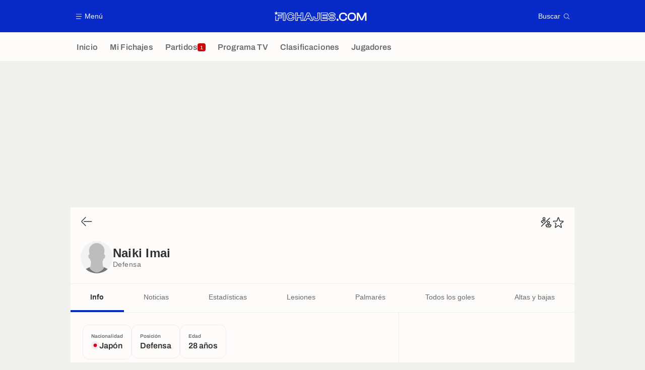

--- FILE ---
content_type: application/javascript
request_url: https://www.fichajes.com/build/js/favoriteManager.84bb90ab.js
body_size: 1323
content:
!function(){"use strict";window.trackingQueue=window.trackingQueue||[];var e=function(t,n){var r=arguments.length>2&&void 0!==arguments[2]?arguments[2]:null;window.ATTag?window.ATTag.event.send(n,{category:t,eventLabel:r}):window.trackingQueue.push((function(){return e(t,n,r)}))};function t(e,t){for(var r=0;r<t.length;r++){var o=t[r];o.enumerable=o.enumerable||!1,o.configurable=!0,"value"in o&&(o.writable=!0),Object.defineProperty(e,n(o.key),o)}}function n(e){var t=function(e,t){if("object"!=typeof e||!e)return e;var n=e[Symbol.toPrimitive];if(void 0!==n){var r=n.call(e,t||"default");if("object"!=typeof r)return r;throw new TypeError("@@toPrimitive must return a primitive value.")}return("string"===t?String:Number)(e)}(e,"string");return"symbol"==typeof t?t:t+""}var r=function(){return n=function e(){var t=this;!function(e,t){if(!(e instanceof t))throw new TypeError("Cannot call a class as a function")}(this,e),this.debug=!1,this.DB_NAME="favorite",this.DB_VERSION=1,this.DB_STORE_NAMES=["teams","competitions","persons"],window.addEventListener("load",(function(){t.handleIndexedDB="indexedDB"in window,t.openDb().then((function(){t.handleFavoriteButtons()})).finally((function(){document.dispatchEvent(new CustomEvent("indexedDBReady"))}))}))},r=[{key:"handleFavoriteButtons",value:function(){var e=this;(arguments.length>0&&void 0!==arguments[0]?arguments[0]:document.body).querySelectorAll("[data-favorite]").forEach((function(t){if(e.handleIndexedDB){var n=t.dataset.type,r=t.dataset.id;n&&r&&(e.hasFavorite(n,r).then((function(){t.dataset.favorite=1})),t.addEventListener("click",(function(n){e.toggle(t)})))}}))}},{key:"toggle",value:function(e){var t=e.dataset.type,n=e.dataset.id;if(t&&n){var r=document.querySelectorAll('[data-favorite="'.concat(e.dataset.favorite,'"][data-id="').concat(n,'"][data-type="').concat(t,'"]')),o="1"===e.dataset.favorite?"0":"1";"1"===e.dataset.favorite?this.removeFavorite(t,n).then((function(){return r.forEach((function(e){e.dataset.favorite=o}))})):this.addFavorite(t,n).then((function(){return r.forEach((function(e){e.dataset.favorite=o}))})),window.navigator.vibrate&&window.navigator.vibrate([20]),window.sendMessageToNative&&window.sendMessageToNative.vibrate&&window.sendMessageToNative.vibrate(20)}}},{key:"openDb",value:function(){var e=this;return new Promise((function(t,n){e.log("openDb ...");var r=indexedDB.open(e.DB_NAME,e.DB_VERSION);r.onsuccess=function(n){e.db=r.result,e.log("openDb DONE",n),t()},r.onerror=function(e){console.error("openDb:",e.target.errorCode)},r.onupgradeneeded=function(t){var n=t.currentTarget.result;e.log("openDb.onupgradeneeded from ",n.oldVersion),e.DB_STORE_NAMES.forEach((function(e){n.objectStoreNames.contains(e)||n.createObjectStore(e,{keyPath:"id",autoIncrement:!0})}))}}))}},{key:"getObjectStore",value:function(e,t){if(this.DB_STORE_NAMES.includes(e))return this.db.transaction(e,t).objectStore(e)}},{key:"getAll",value:function(e){var t=this;return new Promise((function(n,r){var o=t.getObjectStore(e,"readonly").getAll();o.onsuccess=function(e){var t=e.target.result;if(t)return n(t)},o.onerror=function(e){console.error("getAll error:",e)}}))}},{key:"getAllTypes",value:function(){var e=this;this.idsByType={};var t=this.DB_STORE_NAMES.map((function(t){return e.getAll(t).then((function(n){e.idsByType[t]=n.map((function(e){return e.id}))}))}));return Promise.all(t).then((function(){return e.idsByType}))}},{key:"hasFavorite",value:function(e,t){var n=this;return new Promise((function(r){var o=n.getObjectStore(e,"readonly").get(t);o.onsuccess=function(e){var t=e.target.result;if(t)return r(t)},o.onerror=function(e){console.error("hasFavorite error:",e)}}))}},{key:"addFavorite",value:function(t,n){var r=this;return new Promise((function(o,i){r.log("Add favorite",t,n);var a=r.getObjectStore(t,"readwrite").add({id:n});a.onsuccess=function(){return document.dispatchEvent(new CustomEvent("activeFavorite",{detail:{type:t,id:n}})),e("favorite","add",t),o()},a.onerror=function(e){return console.error("addPublication error",e),i()}}))}},{key:"removeFavorite",value:function(t,n){var r=this;return new Promise((function(o,i){r.log("remove favorite",n);var a=r.getObjectStore(t,"readwrite").delete(n);a.onsuccess=function(){return document.dispatchEvent(new CustomEvent("removeFavorite",{detail:{type:t,id:n}})),e("favorite","remove",t),o()},a.onerror=function(e){return console.error("addPublication error",e),i()}}))}},{key:"log",value:function(e){this.debug&&console.log(e)}}],r&&t(n.prototype,r),o&&t(n,o),Object.defineProperty(n,"prototype",{writable:!1}),n;var n,r,o}();window.favoriteManager=new r}();

--- FILE ---
content_type: application/javascript
request_url: https://www.fichajes.com/build/js/searchManager.bce3b20f.js
body_size: 2234
content:
!function(){"use strict";var e=function(e){var t=arguments.length>1&&void 0!==arguments[1]?arguments[1]:"",n=arguments.length>2&&void 0!==arguments[2]?arguments[2]:0;return e.slice(0,n)+t+e.slice(n)},t=function(e){return e.normalize("NFD").replace(/[\u0300-\u036f]/g,"")};function n(e,t){var n=Object.keys(e);if(Object.getOwnPropertySymbols){var i=Object.getOwnPropertySymbols(e);t&&(i=i.filter((function(t){return Object.getOwnPropertyDescriptor(e,t).enumerable}))),n.push.apply(n,i)}return n}function i(e){for(var t=1;t<arguments.length;t++){var i=null!=arguments[t]?arguments[t]:{};t%2?n(Object(i),!0).forEach((function(t){a(e,t,i[t])})):Object.getOwnPropertyDescriptors?Object.defineProperties(e,Object.getOwnPropertyDescriptors(i)):n(Object(i)).forEach((function(t){Object.defineProperty(e,t,Object.getOwnPropertyDescriptor(i,t))}))}return e}function a(e,t,n){return(t=function(e){var t=function(e,t){if("object"!=typeof e||!e)return e;var n=e[Symbol.toPrimitive];if(void 0!==n){var i=n.call(e,t||"default");if("object"!=typeof i)return i;throw new TypeError("@@toPrimitive must return a primitive value.")}return("string"===t?String:Number)(e)}(e,"string");return"symbol"==typeof t?t:t+""}(t))in e?Object.defineProperty(e,t,{value:n,enumerable:!0,configurable:!0,writable:!0}):e[t]=n,e}window.trackingQueue=window.trackingQueue||[];var o=function(){var e=arguments.length>0&&void 0!==arguments[0]?arguments[0]:null,t=document.body.dataset&&document.body.dataset.page,n=document.body.dataset&&document.body.dataset.id?": "+document.body.dataset.id:"";return"".concat(t).concat(n," ").concat(e||"")},r=function(){var e=arguments.length>0&&void 0!==arguments[0]?arguments[0]:null;if(!window.common.isEmbedded)if(window.ATTag){var t={slow_pop:document.body.classList.contains("slowPop")?"1":"0",timezone:(new Date).getTimezoneOffset(),slug:window.location.pathname};if(document.body.dataset&&"article_show"===document.body.dataset.page&&(t=i(i({},t),{},{article_type:document.body.dataset.kvarticletype,article_has_video:document.body.dataset.kvvideo,article_has_video_is_perfect_match:document.body.dataset.kvvideoperfectmatch,article_specificity:document.body.dataset.kvspecificity,article_competitions:document.body.dataset.kvcompetition,article_teams:document.body.dataset.kvteam,article_persons:document.body.dataset.kvperson,article_match:document.body.dataset.kvmatch})),document.body.dataset.kvvideoplayer&&(t.video_player=document.body.dataset.kvvideoplayer),document.body.dataset.kvcompetition){var n=document.body.dataset.kvcompetition.split(",").map((function(e){return'"'.concat(e.trim(),'"')}));t["a:s:competition_id"]="[".concat(n.join(","),"]")}document.body.dataset.kvarticlehastiktok&&(t.article_has_tiktok=document.body.dataset.kvarticlehastiktok),t&&window.ATTag.setProps(i({},t),!0),window.ATTag.page.set({name:o(e),level2:(window.isSmallScreen||(window.isSmallScreen=window.matchMedia("only screen and (max-width: 819px)").matches),window.isSmallScreen?2:1)}),window.ATTag.dispatch()}else window.trackingQueue.push((function(){return r(e)}))},c=function(e,t){var n=arguments.length>2&&void 0!==arguments[2]?arguments[2]:null;window.ATTag?window.ATTag.event.send(t,{category:e,eventLabel:n}):window.trackingQueue.push((function(){return c(e,t,n)}))},s=function(e){window.ATTag?r(e):window.trackingQueue.push((function(){return s(e)}))};function u(e,t){if(!(e instanceof t))throw new TypeError("Cannot call a class as a function")}function l(e,t){for(var n=0;n<t.length;n++){var i=t[n];i.enumerable=i.enumerable||!1,i.configurable=!0,"value"in i&&(i.writable=!0),Object.defineProperty(e,h(i.key),i)}}function d(e,t,n){return t&&l(e.prototype,t),n&&l(e,n),Object.defineProperty(e,"prototype",{writable:!1}),e}function h(e){var t=function(e,t){if("object"!=typeof e||!e)return e;var n=e[Symbol.toPrimitive];if(void 0!==n){var i=n.call(e,t||"default");if("object"!=typeof i)return i;throw new TypeError("@@toPrimitive must return a primitive value.")}return("string"===t?String:Number)(e)}(e,"string");return"symbol"==typeof t?t:t+""}var f=function(){return d((function e(){var t=this;u(this,e),this.debug=!1,window.addEventListener("load",(function(){t.init(document),t.listenModalSearchOpen()}))}),[{key:"init",value:function(e){e&&e.querySelectorAll(".search").forEach((function(e){new m(e)}))}},{key:"listenModalSearchOpen",value:function(){[document.getElementById("modalSearch"),document.getElementById("modalTeamSelectA"),document.getElementById("modalTeamSelectB")].forEach((function(e){e&&e.addEventListener("open",(function(t){e.querySelector("input").focus(),"modalSearch"==e.id&&s("?search")}))}))}}])}(),m=function(){return d((function e(t){u(this,e),this.$search=t,this.$results=t.querySelector(".search__results"),this.$form=t.querySelector(".search__form"),this.$input=this.$form.querySelector("input"),this.$clear=this.$form.querySelector(".search__clear"),this.target=t.dataset.target,this.targetClass=t.dataset.targetClass,this.template=t.dataset.template,this.mode=t.dataset.mode,this.group=t.dataset.group,this.extra=t.dataset.extra,this.listenInputChange(),this.listenClearClick()}),[{key:"listenInputChange",value:function(){var e,t,n,i=this;this.$input.addEventListener("input",(e=function(e){var t=e.target.value;t.length>0?i.$form.classList.add("search__form--withValue"):i.$form.classList.remove("search__form--withValue"),"api"==i.mode?i.fetchResults(t).then((function(e){console.log(e),i.renderResults(e,t),c("search","search",t)})):"inPage"==i.mode&&i.toggleTargets(t)},t=500,function(){for(var i=this,a=arguments.length,o=new Array(a),r=0;r<a;r++)o[r]=arguments[r];clearTimeout(n),n=setTimeout((function(){return e.call.apply(e,[i].concat(o))}),t)}))}},{key:"listenClearClick",value:function(){var e=this;this.$clear&&this.$clear.addEventListener("click",(function(){e.$input.value=null,e.$results.innerHTML=null,e.activeLoading(!1),"inPage"==e.mode&&e.toggleTargets("")}))}},{key:"fetchResults",value:function(e){var t=this;this.activeLoading();var n="/api/search/name?q=".concat(e);return this.target&&(n+="&target=".concat(this.target)),this.template&&(n+="&template=".concat(encodeURIComponent(this.template))),this.extra&&(n+=this.extra),fetch(n,{method:"GET"}).then((function(e){if(!e.ok)throw Error(e.statusText);return e.text()})).catch((function(e){console.error(e)})).finally((function(){t.activeLoading(!1)}))}},{key:"renderResults",value:function(e,t){var n=this,i=document.createElement("div");i.innerHTML=e,this.$results.innerHTML=null,this.highlightResults(i,t).then((function(e){n.$results.append(e),window.filtersManager.listenFilterClick(n.$results),n.$search.dispatchEvent(new Event("renderResults"))}))}},{key:"highlightResults",value:function(t,n){return new Promise((function(i){t.querySelectorAll(".identity__title, .identity__extra").forEach((function(t){var i=t.textContent.toLowerCase(),a=n.toLowerCase(),o=i.indexOf(a);if(-1!=o){var r=o+n.length,c=t.textContent;c=e(c,"</span>",r),c=e(c,'<span class="identity__highlight">',o),t.innerHTML=c}})),i(t)}))}},{key:"toggleTargets",value:function(e){document.querySelectorAll(this.targetClass).forEach((function(n){e=t(e.toLowerCase()),n.classList.remove("hidden"),""!=e&&(t(n.dataset.text).includes(e)||n.classList.add("hidden"))})),this.group&&this.filterGroup()}},{key:"filterGroup",value:function(){var e=this;document.querySelectorAll(this.group).forEach((function(t){t.classList.remove("hidden");var n=!0;t.querySelectorAll(e.targetClass).forEach((function(e){e.classList.contains("hidden")||(n=!1)})),n&&t.classList.add("hidden")}))}},{key:"activeLoading",value:function(){!(arguments.length>0&&void 0!==arguments[0])||arguments[0]?document.body.classList.add("loading"):document.body.classList.remove("loading")}}])}();window.searchManager=new f}();

--- FILE ---
content_type: application/javascript
request_url: https://www.fichajes.com/build/js/interfaceScrollManager.7cf896d2.js
body_size: 1948
content:
!function(){"use strict";var e=void 0===arguments?void 0:arguments,t=function(t,i){var r,o;return function(){var n=+new Date,a=e;r&&n<r+i?(clearTimeout(o),o=setTimeout((function(){r=n,t.apply(this,a)}),i)):(r=n,t.apply(undefined,a))}},i=function(e){return new RegExp(e,"i").test(window.navigator.userAgent)},r="(?:\\:|\\s|\\/)?(?:(\\w+(?:(?:\\.|\\_)\\w+)+)|\\d+)?",o=function(){return!i("like chrome")&&!(!i("like android")&&i("(?:android.*)(?:version)"+r))&&(i("(?:(?:headless)?chrome)"+r)||i("((?:android.+)crmo|crios)"+r)||i("(?:chromium)"+r))};function n(e,t){for(var i=0;i<t.length;i++){var r=t[i];r.enumerable=r.enumerable||!1,r.configurable=!0,"value"in r&&(r.writable=!0),Object.defineProperty(e,a(r.key),r)}}function a(e){var t=function(e,t){if("object"!=typeof e||!e)return e;var i=e[Symbol.toPrimitive];if(void 0!==i){var r=i.call(e,t||"default");if("object"!=typeof r)return r;throw new TypeError("@@toPrimitive must return a primitive value.")}return("string"===t?String:Number)(e)}(e,"string");return"symbol"==typeof t?t:t+""}var l=function(){return e=function e(){var t=this;!function(e,t){if(!(e instanceof t))throw new TypeError("Cannot call a class as a function")}(this,e),this.scrollTargets=[{target:".mainNavigation",direction:"down"},{target:".reg-ovr",direction:"down",offset:".mainNavigation"},{target:".logoHeader",direction:"up"},{target:".topBar__sticky",direction:"up",offset:5},{target:".matchesHeader",direction:"up",offset:".headerPageLight"},{target:".titleTopBar",direction:"up"},{target:".headerPageLight:not(body.page--my_fm_index .headerPageLight)",direction:"up"},{target:".article__iframe--dailymotion.article__iframe--dailymotion-sticky",direction:"up",offset:".topBar",isDailymotionPip:!0},{target:".heroHeader__media--dailymotion",direction:"up",offset:".topBar",isDailymotionPip:!0},{target:".article__iframe--digiteka",direction:"up",offset:".topBar",isDigitekaPip:!0},{target:".heroHeader__media--digiteka",direction:"up",offset:".topBar",isDigitekaPip:!0}],this.lastScrollTop=0,this.minScrollDelta=20,window.addEventListener("load",(function(){return t.init()}))},r=[{key:"init",value:function(){window.isLargeScreen||(window.isLargeScreen=window.matchMedia("only screen and (min-width: 1024px)").matches),window.isLargeScreen||(this.initScrollTargets(),window.addEventListener("scroll",t(this.handleScroll.bind(this),300)),this.handleOverscolliOS(),this.$overlayAd=document.querySelector(".reg-ovr"),this.$taboolaContainer=document.querySelector(".taboolaContainer"))}},{key:"initScrollTargets",value:function(){this.scrollTargets.forEach((function(e){var t=document.querySelector(e.target);e.$el=t&&"none"!==window.getComputedStyle(t).display?t:null})),this.scrollTargets=this.scrollTargets.filter((function(e){return Boolean(e.$el)}))}},{key:"handleScroll",value:function(){var e=document.documentElement.scrollTop;Math.abs(e-this.lastScrollTop)<this.minScrollDelta||(e<=0?this.handleShowHide("up"):e>this.lastScrollTop?this.handleShowHide("down"):this.handleShowHide("up"),this.lastScrollTop=e)}},{key:"handleShowHide",value:function(e){var t=this;this.scrollTargets.forEach((function(i){if(i.$el){i.$el.style.transition="transform 0.15s linear";var r=!t.$taboolaContainer||t.$taboolaContainer.getBoundingClientRect().top-window.innerHeight/3>0;if(i.isDailymotionPip)t.handleDailymotionPip(i,e,r);else if(i.isDigitekaPip)t.handleDigitekaPip(i,e,r);else if("down"===e){var o=t.transformValueY(i);i.$el.style.transform="translateY(".concat(o,"px)")}else i.$el.style.transform="translateY(0px)"}}))}},{key:"transformValueY",value:function(e){var t="down"===e.direction?1:-1;if(!e.offset)return e.$el.offsetHeight*t;if("number"==typeof e.offset)return e.$el.offsetHeight*t+e.offset;if("string"==typeof e.offset){var i=document.querySelector(e.offset);if(i)return i.offsetHeight*t}return e.$el.offsetHeight*t}},{key:"handleDailymotionPip",value:function(e,t,i){var r,o=e.$el.querySelector(".dailymotion-player-wrapper"),n="dailymotion-pip-small-viewport"===o.id||"dailymotion-pip-large-viewport"===o.id;if(null===(r=this.$overlayAd)||void 0===r||r.classList.toggle("player-hide",!!o),n)if(i)if("down"!==t){var a,l=0;"number"==typeof e.offset&&(l=e.offset),"string"==typeof e.offset&&(l=(null===(a=document.querySelector(e.offset))||void 0===a?void 0:a.offsetHeight)||0),o.style.setProperty("margin","".concat(l-4,"px 0 0 0"))}else o.style.setProperty("margin","".concat(4,"px 0 0 0"));else o.style.setProperty("margin","-1000px 0 0 0");else o.style.setProperty("margin","0 0 0 0")}},{key:"handleDigitekaPip",value:function(e,t,i){var r,o=-2,n=-7,a=e.$el.querySelector("iframe"),l=a.classList.contains("visible_player"),s=document.querySelector("#digiteka_visible_video_title_parent")||document.querySelector(".wrapper_vpp");if(null===(r=this.$overlayAd)||void 0===r||r.classList.toggle("player-hide",l),a){if(a.style.setProperty("transition","transform 0.15s linear"),null==s||s.style.setProperty("transition","transform 0.15s linear"),null==s||s.style.setProperty("z-index","1015","important"),!l)return a.style.setProperty("transform","translateY(0px)"),void(null==s||s.style.setProperty("transform","translateY(0px)"));if(i||(o=-1e3,n=-1e3),"down"===t)return a.style.setProperty("transform","translateY(".concat(o,"px)")),void(null==s||s.style.setProperty("transform","translateY(".concat(o,"px)")));var d,f=0;"number"==typeof e.offset&&(f=e.offset),"string"==typeof e.offset&&(f=(null===(d=document.querySelector(e.offset))||void 0===d?void 0:d.offsetHeight)||0),a.style.setProperty("transform","translateY(".concat(f+n,"px)")),s.style.setProperty("transform","translateY(".concat(f+n,"px)"))}}},{key:"handleOverscolliOS",value:function(){if(!window.MSStream&&i("iP(?:ad|hone|od)")||i("oss((d+([_s]d+)*)|(d+(?:[_.]d+)*)) like mac os x")||!o()&&(i("safari|applewebkit")||i("(?:applewebkit/d+.*)(?:version)(?:s|/)?(w+(?:(?:[._])w+)+|d+)?(?:.*safari/(?:d+)?)?")||i("version/([w.]+).+?mobile/w+s(safari)")||i("(?:Version/(d+[.d]+).*)?Mobile.*Safari/")||i("(?:(?:iPod|iPad|iPhone).+Version|MobileSafari)/(d+[.d]+)")||i("(?:applewebkit/d+.*)(?:.*mobile/(?:d+)?)(?:.*safari/(?:d+)?)(?:s|/)?(w+(?:(?:[._])w+)+|d+)?"))){var e=document.querySelector(".matchHeaderSticky");e&&document.addEventListener("scroll",t((function(){window.scrollY<=50?e.style.visibility="hidden":e.style.visibility="visible"}),100))}}}],r&&n(e.prototype,r),a&&n(e,a),Object.defineProperty(e,"prototype",{writable:!1}),e;var e,r,a}();window.interfaceScrollManager=new l}();